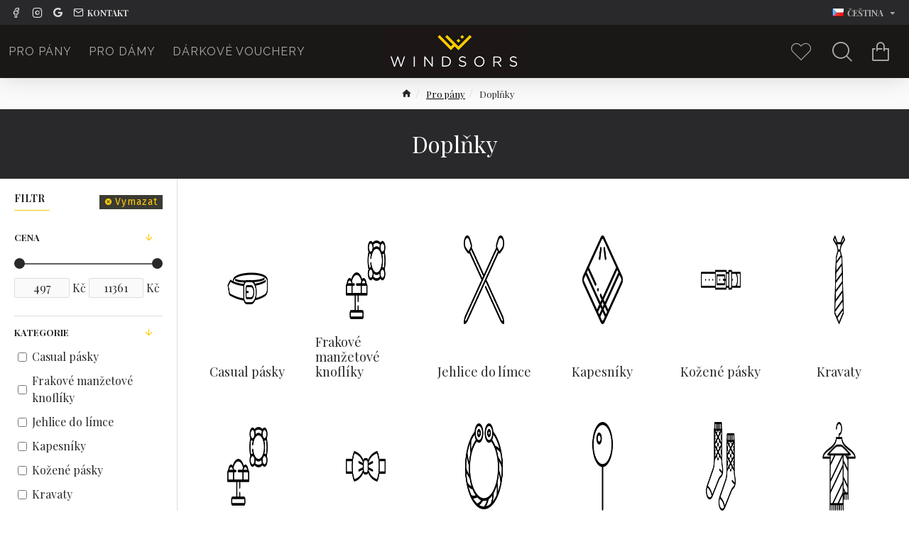

--- FILE ---
content_type: text/html; charset=UTF-8
request_url: https://eshop.windsors.cz/index.php?route=extension/analytics/script_manager/ajaxScripts&v=1769023556863&title=Dopl%C5%88ky
body_size: 440
content:
["\ngtag('config','G-RM8TBSFEYW',{\"cookie_flags\":\"SameSite=None;Secure\",\"anonymize_ip\":true});\ngtag('event', 'view_item_list',{\"non_interaction\":true,\"item_list_name\":\"Dopl\\u0148ky\",\"item_list_id\":\"doplnky\",\"items\":[{\"item_id\":\"155\",\"item_name\":\"Jehlice do l\\u00edmce Hawkins & Shepherd London\",\"quantity\":1,\"item_list_name\":\"Dopl\\u0148ky\",\"item_list_id\":\"doplnky\",\"index\":1,\"item_category\":\"Pro p\\u00e1ny\/Dopl\\u0148ky\",\"price\":680,\"currency\":\"CZK\"},{\"item_id\":\"145\",\"item_name\":\"Jehlice do l\\u00edmce Hawkins & Shepherd London\",\"quantity\":1,\"item_list_name\":\"Dopl\\u0148ky\",\"item_list_id\":\"doplnky\",\"index\":2,\"item_category\":\"Pro p\\u00e1ny\/Dopl\\u0148ky\",\"price\":680,\"currency\":\"CZK\"},{\"item_id\":\"255\",\"item_name\":\"Pono\\u017eky Story Loris\",\"quantity\":1,\"item_list_name\":\"Dopl\\u0148ky\",\"item_list_id\":\"doplnky\",\"index\":3,\"item_category\":\"Pro p\\u00e1ny\/Dopl\\u0148ky\",\"price\":680,\"currency\":\"CZK\"},{\"item_id\":\"243\",\"item_name\":\"Pono\\u017eky Story Loris\",\"quantity\":1,\"item_list_name\":\"Dopl\\u0148ky\",\"item_list_id\":\"doplnky\",\"index\":4,\"item_category\":\"Pro p\\u00e1ny\/Dopl\\u0148ky\",\"price\":680,\"currency\":\"CZK\"},{\"item_id\":\"245\",\"item_name\":\"Pono\\u017eky Story Loris\",\"quantity\":1,\"item_list_name\":\"Dopl\\u0148ky\",\"item_list_id\":\"doplnky\",\"index\":5,\"item_category\":\"Pro p\\u00e1ny\/Dopl\\u0148ky\",\"price\":680,\"currency\":\"CZK\"},{\"item_id\":\"249\",\"item_name\":\"Pono\\u017eky Story Loris\",\"quantity\":1,\"item_list_name\":\"Dopl\\u0148ky\",\"item_list_id\":\"doplnky\",\"index\":6,\"item_category\":\"Pro p\\u00e1ny\/Dopl\\u0148ky\",\"price\":680,\"currency\":\"CZK\"},{\"item_id\":\"239\",\"item_name\":\"Pono\\u017eky Story Loris\",\"quantity\":1,\"item_list_name\":\"Dopl\\u0148ky\",\"item_list_id\":\"doplnky\",\"index\":7,\"item_category\":\"Pro p\\u00e1ny\/Dopl\\u0148ky\",\"price\":680,\"currency\":\"CZK\"},{\"item_id\":\"259\",\"item_name\":\"Pono\\u017eky Story Loris\",\"quantity\":1,\"item_list_name\":\"Dopl\\u0148ky\",\"item_list_id\":\"doplnky\",\"index\":8,\"item_category\":\"Pro p\\u00e1ny\/Dopl\\u0148ky\",\"price\":690,\"currency\":\"CZK\"},{\"item_id\":\"261\",\"item_name\":\"Pono\\u017eky Story Loris\",\"quantity\":1,\"item_list_name\":\"Dopl\\u0148ky\",\"item_list_id\":\"doplnky\",\"index\":9,\"item_category\":\"Pro p\\u00e1ny\/Dopl\\u0148ky\",\"price\":690,\"currency\":\"CZK\"},{\"item_id\":\"253\",\"item_name\":\"Pono\\u017eky Story Loris\",\"quantity\":1,\"item_list_name\":\"Dopl\\u0148ky\",\"item_list_id\":\"doplnky\",\"index\":10,\"item_category\":\"Pro p\\u00e1ny\/Dopl\\u0148ky\",\"price\":690,\"currency\":\"CZK\"},{\"item_id\":\"265\",\"item_name\":\"Pono\\u017eky Story Loris\",\"quantity\":1,\"item_list_name\":\"Dopl\\u0148ky\",\"item_list_id\":\"doplnky\",\"index\":11,\"item_category\":\"Pro p\\u00e1ny\/Dopl\\u0148ky\",\"price\":770,\"currency\":\"CZK\"},{\"item_id\":\"241\",\"item_name\":\"Pono\\u017eky Story Loris\",\"quantity\":1,\"item_list_name\":\"Dopl\\u0148ky\",\"item_list_id\":\"doplnky\",\"index\":12,\"item_category\":\"Pro p\\u00e1ny\/Dopl\\u0148ky\",\"price\":770,\"currency\":\"CZK\"}],\"send_to\":\"G-RM8TBSFEYW\"});","fbq('init', '1564867300888598');fbq('trackSingle','1564867300888598','PageView',{},{eventID:'15873430236971284440c27260121202556'});\nfbq('trackSingleCustom','1564867300888598','ViewCategory',{\"content_name\":\"Dopl\\u0148ky\",\"content_type\":\"product_group\",\"content_ids\":[\"155\",\"145\",\"255\",\"243\",\"245\",\"249\",\"239\",\"259\",\"261\",\"253\",\"265\",\"241\"],\"contents\":[{\"id\":\"155\",\"quantity\":1,\"item_price\":561.98},{\"id\":\"145\",\"quantity\":1,\"item_price\":561.98},{\"id\":\"255\",\"quantity\":1,\"item_price\":561.98},{\"id\":\"243\",\"quantity\":1,\"item_price\":561.98},{\"id\":\"245\",\"quantity\":1,\"item_price\":561.98},{\"id\":\"249\",\"quantity\":1,\"item_price\":561.98},{\"id\":\"239\",\"quantity\":1,\"item_price\":561.98},{\"id\":\"259\",\"quantity\":1,\"item_price\":570.25},{\"id\":\"261\",\"quantity\":1,\"item_price\":570.25},{\"id\":\"253\",\"quantity\":1,\"item_price\":570.25},{\"id\":\"265\",\"quantity\":1,\"item_price\":636.36},{\"id\":\"241\",\"quantity\":1,\"item_price\":636.36}],\"value\":6917.36,\"num_items\":12,\"currency\":\"CZK\",\"content_category\":\"Pro p\\u00e1ny > Dopl\\u0148ky\"},{eventID:'7764922336971284440c2c260121202556'});"]